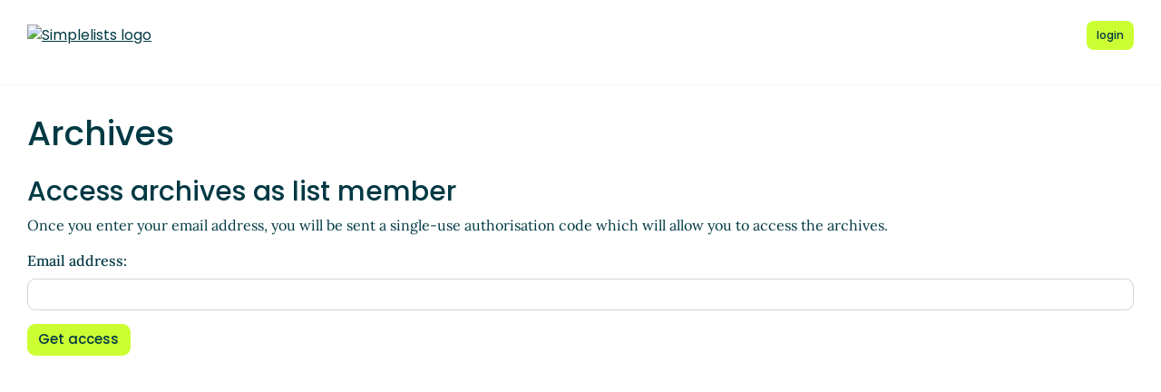

--- FILE ---
content_type: text/html; charset=UTF-8
request_url: https://ttc.simplelists.com/attc/dates/2024/04/
body_size: 1145
content:
<!DOCTYPE html>
<html lang="en">

<head>
    <meta charset="utf-8" />
    <title>List Archives - ATTC General Discussion - Authentication | Simplelists</title>
    
    
    <meta name="viewport" content="width=device-width, initial-scale=1" />
    <meta http-equiv="X-UA-Compatible" content="IE=edge" />
    
        <meta name="description" content="Authentication page for ATTC General Discussion" />
    
    
        <meta name="robots" content="noindex, follow" />
    
    
    
        <link rel="apple-touch-icon" sizes="180x180" href="https://ttc.simplelists.com/static/images/icons/public/apple-touch-icon.png">
        <link rel="icon" type="image/png" sizes="32x32" href="https://ttc.simplelists.com/static/images/icons/public/favicon-32x32.png">
        <link rel="icon" type="image/png" sizes="16x16" href="https://ttc.simplelists.com/static/images/icons/public/favicon-16x16.png">
        <link rel="manifest" href="https://ttc.simplelists.com/static/images/icons/public/site.webmanifest">
        <link rel="mask-icon" href="https://ttc.simplelists.com/static/images/icons/public/safari-pinned-tab.svg" color="#5bbad5">
        <link rel="shortcut icon" href="https://ttc.simplelists.com/static/images/icons/public/favicon.ico">
        <meta name="msapplication-TileColor" content="#da532c">
        <meta name="msapplication-config" content="https://ttc.simplelists.com/static/images/icons/public/browserconfig.xml">
        <meta name="theme-color" content="#ffffff">
    
    
    <link href="https://ttc.simplelists.com/static/css/main.css?v=11" rel="stylesheet">
    

    
    
    
</head>

<body data-trusted="" data-page="" class="vh-100 d-flex flex-column">
        
    <header id="header" class="sticky-top 
        header
        white-header">

        <div class="container-xxl d-flex justify-content-between align-items-center py-lg-4 py-3 nav-container">
            <div class="site-brand">
                <a href="https://ttc.simplelists.com/" class="site-logo d-inline-block">
                    <img src="http://ttcintranet.org/ttcintranet/listservs.html" alt="Simplelists logo" class="img-fluid">
                </a>
            </div>
            
                <nav class="navbar navbar-expand-md p-0 px-2 ms-auto ms-lg-0">
                    <div class="collapse navbar-collapse" id="navbarNav">
                        <ul class="navbar-nav">
                            
                            
                                <li class="nav-item mx-md-2 me-0 my-1 my-lg-0 mb-0">
                                    <a class="nav-link d-lg-none" href="https://www.simplelists.com/app/login/">login</a>
                                </li>
                            
                        </ul>
                    </div>
                </nav>
                <div class="d-flex align-items-center right-side">
                    
                        <a href="https://www.simplelists.com/app/login/" class="btn btn-primary btn-sm text-lowercase reg-btns d-none d-lg-block ms-lg-2 ms-0" aria-label="Login to Simplelists account">
                            <span>login</span>
                        </a>
                        
                    
                    <button class="btn navbar-toggler shadow-none bg-primary d-block d-md-none ms-2" type="button" data-bs-toggle="collapse" data-bs-target="#navbarNav" aria-controls="navbarNav" aria-expanded="false" aria-label="Toggle navigation">
                        <span class="navbar-toggler-icon"></span>
                    </button>
                </div>
            
        </div>
    </header>


        <hr>

        
            
            
    

            <div class="public-wrapper">
                <div class="container-xxl">
    <div class="about-hero py-3">
        <h1 class="mb-4">Archives</h1>
        

        

        
            <h2 class="mt-4">Access archives as list member</h2>
            <p>Once you enter your email address, you will be sent a single-use
            authorisation code which will allow you to access the archives.</p>
            <form method="POST" action="/subs/">
                <input type="hidden" name="csrf_token" value="AK0MVP6lNZGNx5w5E6UMhyJuQ9T4T2Ux">
                <div class="mb-3">
                    <label class="form-label" for="coderequest">Email address:</label>
                    <input class="form-control" type="email" name="coderequest" id="coderequest">
                </div>
                <button type="submit" class="btn btn-primary" name="subsloginreq" value="submit">Get access</button>
            </form>
        
    </div>
</div>

            </div>
        

        
    
        <footer class="footer bg-light mt-auto">
    
        <div class="container-xxl">
            <div class="row py-3 py-lg-4 text-center">
                
                
                
            </div>
        </div>
    
        </footer>
    


        <script src="/static/js/main.js?v=22"></script>
</body>

</html>








